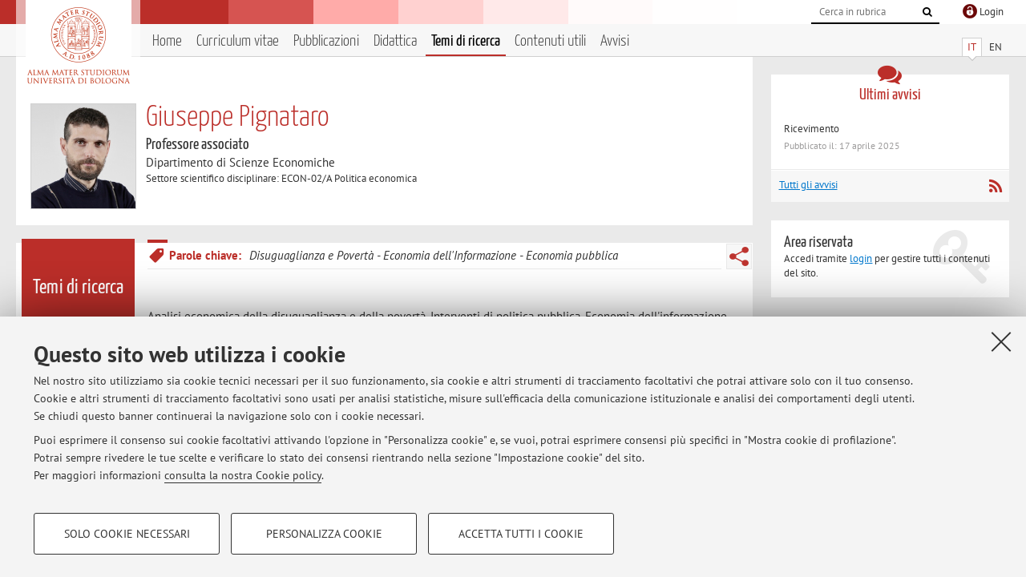

--- FILE ---
content_type: text/html; charset=utf-8
request_url: https://www.unibo.it/sitoweb/giuseppe.pignataro/ricerca
body_size: 8293
content:




<!DOCTYPE html>
<html xmlns="http://www.w3.org/1999/xhtml" lang="it" xml:lang="it">
    <head><meta charset="UTF-8" /><meta http-equiv="X-UA-Compatible" content="IE=edge,chrome=1" /><meta name="viewport" content="initial-scale=1.0, user-scalable=yes, width=device-width, minimum-scale=1.0" /><meta name="format-detection" content="telephone=no" /><link rel="stylesheet" type="text/css" href="/uniboweb/resources/people/styles/people.css?v=20241130063950" /><link rel="stylesheet" type="text/css" href="/uniboweb/resources/people/styles/custom.css?v=20241130063951" /><link rel="stylesheet" type="text/css" href="/uniboweb/resources/people/styles/sweetalert.css?v=20241130063951" /><script type="text/javascript" src="/uniboweb/resources/commons/js/jquery.min.js?v=20241130063953"></script><script type="text/javascript" src="/uniboweb/resources/commons/js/jquery-ui.min.js?v=20241130063954"></script><script type="text/javascript" src="/uniboweb/resources/commons/js/modernizr-custom.js?v=20241130063954"></script><script type="text/javascript" src="/uniboweb/resources/people/scripts/navscroll.js?v=20241130063952"></script><script type="text/javascript" src="/uniboweb/resources/people/scripts/sweetalert.min.js?v=20241130063951"></script><script type="text/javascript" src="/uniboweb/resources/people/scripts/people.js?v=20241130063951"></script><script type="text/javascript" src="/uniboweb/resources/people/scripts/editor-utils.js?v=20241130063952"></script><script type="text/javascript" src="/uniboweb/resources/people/scripts/editor-filter.js?v=20241130063952"></script><title>
	Giuseppe Pignataro — Università di Bologna — Temi di ricerca
</title><meta name="resourceclass" content="SitoWebPersonale" /><script type="text/javascript" src="/uniboweb/resources/commons/js/unibo-cookies.min.js?v=20250212111854"></script><meta name="description" content="Temi di ricerca di Giuseppe Pignataro. Professore associato presso Dipartimento di Scienze Economiche — DSE" /><meta name="UPN" content="giuseppe.pignataro@unibo.it" /><meta name="UNIBOPAGEID" content="SITOWEBPERSONALE::46028::" /></head>


    <!-- 
Server: WCSP-TWEB-01
Cached At : 04:38:11
 -->



    <body id="body">
        <div class="fixed-wrapper unibo-noparse">
            

            <div class="topbar">
                <div class="topbar-wrapper">
                    <a title="Vai al portale Unibo.it" class="alma" href="http://www.unibo.it/"></a>

                    <div class="goingtoprint">
                        <img src="/uniboweb/resources/people/img/sigillo-small.gif">
                    </div>

                    <div class="unibo-login">
                        <img alt="Logo Single Sign-On di Ateneo" src="/uniboweb/resources/commons/img/ssologo36x36.png" />
                        
                                <a href="/uniboweb/SignIn.aspx?ReturnUrl=%2fsitoweb%2fgiuseppe.pignataro%2fricerca">
                                    <span xml:lang="en">Login</span>
                                </a>
                            
                    </div>

                    <div class="search-wrapper">
                        <form method="get" action="/uniboweb/unibosearch/rubrica.aspx">
                            <input type="hidden" name="tab" value="FullTextPanel" />
                            <input type="hidden" name="lang" value="it" />
                            <a href="#" class="openclose search closed">
                                <i class="fa fa-search"></i>
                                <span>Cerca</span>
                            </a>
                            <div class="search">
                                <input name="query" value="" placeholder="Cerca in rubrica" type="search" />
                                <button title="Vai">
                                    <i class="fa fa-search"></i>
                                </button>
                            </div>
                        </form>
                    </div>
                </div>
            </div>

            
            
<div class="header">
    <div class="header-wrapper">
        


<div class="lang-selector">
    <ul>
        <li id="HeaderContent_BoxMenu_liIT" class="selected">
            <a href="/sitoweb/giuseppe.pignataro/ricerca" id="HeaderContent_BoxMenu_aIT">IT</a>
        </li>
        <li id="HeaderContent_BoxMenu_liEN">
            <a href="/sitoweb/giuseppe.pignataro/research" id="HeaderContent_BoxMenu_aEN">EN</a>
        </li>
    </ul>
</div>



<div class="main-menu">
    <a href="#" class="openclose menu closed">
        <i class="fa fa-bars"></i>
        <span>Menu</span>
    </a>

    <ul>
        <li id="HeaderContent_BoxMenu_liHome">
            <a href="/sitoweb/giuseppe.pignataro/" id="HeaderContent_BoxMenu_aHome">Home</a>
        </li>
        <li id="HeaderContent_BoxMenu_liCurriculum">
            <a href="/sitoweb/giuseppe.pignataro/cv" id="HeaderContent_BoxMenu_aCurriculum">Curriculum vitae</a>
            
        </li>
        <li id="HeaderContent_BoxMenu_liPubblicazioni">
            <a href="/sitoweb/giuseppe.pignataro/pubblicazioni" id="HeaderContent_BoxMenu_aPubblicazioni">Pubblicazioni</a>
            
        </li>
        <li id="HeaderContent_BoxMenu_liDidattica">
            <a href="/sitoweb/giuseppe.pignataro/didattica" id="HeaderContent_BoxMenu_aDidattica">Didattica</a>
        </li>
        <li id="HeaderContent_BoxMenu_liRicerca" class="selected">
            <a href="/sitoweb/giuseppe.pignataro/ricerca" id="HeaderContent_BoxMenu_aRicerca">Temi di ricerca</a>
            
        </li>
        
        <li id="HeaderContent_BoxMenu_liContenutiUtili">
            <a href="/sitoweb/giuseppe.pignataro/contenuti-utili" id="HeaderContent_BoxMenu_aContenutiUtili">Contenuti utili</a>
        </li>
        <li id="HeaderContent_BoxMenu_liAvvisi">
            <a href="/sitoweb/giuseppe.pignataro/avvisi" id="HeaderContent_BoxMenu_aAvvisi">Avvisi</a>
        </li>
    </ul>
</div>
    </div>
</div>

        </div>


        <form method="post" action="/sitoweb/giuseppe.pignataro/ricerca" id="mainForm" onsubmit="return setFormSubmitting();">
<div class="aspNetHidden">
<input type="hidden" name="ctl22_TSM" id="ctl22_TSM" value="" />
<input type="hidden" name="__EVENTTARGET" id="__EVENTTARGET" value="" />
<input type="hidden" name="__EVENTARGUMENT" id="__EVENTARGUMENT" value="" />
<input type="hidden" name="__VIEWSTATE" id="__VIEWSTATE" value="WuEEhzaayfEt6ILpimAEnzpMRQrDDN/Xp9RYYcbnZpBLk9r4e6BvK8zZFaYsv/8b1KyJ3TuQC06MPRPvDUUNLePhfczRdNgQK6jIWlSrNhnLT7fP2sG7h+Y6r/ndPipaaEAEQNgtQFksnjpyEZQYPxehe5ol2/bIPwTmAK6k7TULObQIp+uV8LIcq7PLQ8zpsaO4C6cvPJ1TAuXV+BsYSy2/X1XfJid0/IhXJCHt0muL+vhn6uT1Wu/PKyH6j1Qw//p8FRqBO4UOyEGti/u7N99emRv8Y0nmM57nBHWpi5d43EhZtB77tr0EDdYlgGsngKsMo8RCSpC423NzdWWRrk+zsUG4HHFpJRefIamfpbXR2Aq5VOth5DqxxnzgIhzBTpYIpgWSwFmDJl/SZ3FMNVlFXQIGfz5/i9lrkgsyDKfPNIvNnC+8jxFyJ6xuVsXzAu7vgepgjd3QK7WxFib+qJvxjCVhdZGxIWfQlRyrS/JH4A24rsCcliPngK1c0v/eWIfQIuc2DAKFLIz+9joBtO+zaJ1tnaRe6asvu+6wvUtVwaRA3iSo3sTt7YS5AtyK7K9xi0J/n3NUFsRbjiB7HMjHrV3G0IgKfgXJVevwdPmXO9MGzP70ZMp5EKQG0t4WLkpjDKZBxsKvJIHGFIepO68R3S0sjtyC7YG5mTLe5NgqzojV9TnWwdw6v37a0nPFJY7HgCxXObHe5/sfsb4X1zFN6sWblrEvCEydXogsY/uzbpAB/N2b8r1L3cpJvsSHEu22JEF77xAM9qCPvc4bL2ZAi0OssKsADJ3iN3Nf9nE/bUjRnInV7x4MdRpE2c5BFFfyerNQvthyKcSJIewPvXxXX4kdegkcxBzmGb0ozQ6CzHQrgMpQE2xoSziQ5ld88eXCPrzqO7elZRoQWAg6r0FR7gWcRt3m9ielzveleCz52W14nKSoTj7V1zqnf/wYTeqIGhdNRETrUouq4VIf9xP0tA4sfskL3ylOhYmC5hSLpF/8GGdWooPsVgDXBm93aSn8IcxxMZpjpnmLx2uA4VkqAQ3cAwlJZ2ZgaM4eZZ9ALEGmw4KmegI2TB9af3xasiuN9awVI6ZhI5/0oxwtZWAhcuFowg0YMBIMoi9mUoh85XuvA0cNBjfxVoBUZGSKN6Q/GH4q5FM4nf6xuPkbqTqQkfhRjquxizXDKAv3YIrPrEAsKCt2uKqMxUL0G+x8m8x4VZvL635mueEdqU3Dz5jBCue4zNarwjhvPWZjiP7iLJXfMYspgPQ3iqDeD9W5+PnffNoIltl0BIn1+I8dSRPgsJsVPD4TI86GD1NDnSoBcV2leuX1jM+S47RxbUPRdG8PATy/t8lx9wmenD7BYqqBQt5Y1Zo3inrm/4laglRbNBbQZY8jSwDi3baYjg6qckU0xgi2kDhhvTe7PbAGmMIFq6GmoLe8wtUoaCgw3LjedE/IH0PXSPM6tjvqhrdX6sy1i1KVXy/gHGuBFTtS4VsRW20i+xebn0VmUrDWstbTQS2uneGdy+eeRNIvjTEoRSvheyGXtUOao5rQdqdgVCHPiIczxEWPI744FpwzJGH7S/78vD00rh+mWjzix4m1HuFWgSrAS0aZ1A9b97U/UId5DorrU5pG2uqOE4TbK6cBXAhG1vm6AaLYJF7WmUy/I/4MygXO4FSRvfUIqnOwzhkP8yS3R3IOxNjdJLTBCOEVfluUOxejX14HWDjpiEBGFyeni0Tr6lB55BHdu5tZUi9pRIO0rFdlpU4dYVOeLYtQ8Pgv4ZzCSDrjdeis6a8AiYLPvqHcFk8jEfyRGbnVleesfmzWSh8/Ek4MAC+A8hHlTeM4d090bqVB2inK6hb4utVnEaZmVD0CBmzL+tRUyQFlB8CKYwMj6AVJ5uc4b66rXsKn7JymSqrQC44/v+249BWxu1xrl4ttKb9wjSGxJ3flv6d0LTikCXh5SS5XbwklazJvvV/NLordPN/26Mm2gRCwf6nYBwnZcvZ460O5Ag5kaILMNOR8XMr+R3y317X4C98QtQ5kxJb2N2VYNFBBbJmnSO6c7A4V3+DEyHJ0e76dsBiQJHM5e1u8lttwxqbGhib5YnOGJzxYj/I1eMjAr/ti0SCMrxrbMaJrffynFaO3LGkOilMDmFpo10eY+x4KCGaBhG/IfxBqgwo6SAJezRI5ux4lEHG+74IylL8jQ0BnCBTR+/Ggaf5HWPtzwLEfZt+0YB2Y6+lf1ig1re+NAZG6vi/6ikVpeKIE2YHKu4LRCvXx9MyCRHTKOUiKmaXZBfZ+e+29WtV0rU+vEJ7Eby3fZyfnLpvB6pjvsXIpJbgF+iN3+Trc+VQo73tb6B4lIVdrt0w3y0jXQKDRFiTvNoI7kWs+sJ21cYtr7+4K9v7F5uEai/1rH6u9eMVXa7VJ3fahsMYzcqtDnt16t3H8CwSACBehtdznDjY8nqzr4nozDi8Hj4f2eil1xQedBQZqP9XSi3ZI5YQIUYxif75fSXfZkdlOZTzIqXu/CYBPXBMxuoQwKp6QEqKWwhu4N3mvFAYTw29K93s4+J3KJ8yyY+50tWMi5v+nwxOzqAxUFqWsBFP19QOKmYBhSo7Bub3AVyUntJmida1CQGY20l3V4y7fsPvxPmVlOlACkg7U3LajDu1B1mS2NATXi8QMF643cm/fSG7MKu6Va8FbO/WIf7EPOXpkiT35m4RFvlAtl0E/Jfw+IowiMXFvBpC1pmTtk+mgmamN9qjpYhM7vZGfjcAJwWMcaildXF6QdeUv+HV/Jffq6pIEFiMW9puSa2Ta7wVDCJS0MxITw3bYhGH6E3c0Tuocx/l7w6L9+7WgfvL3gixEfovHuVGz9ggOTDCCqo7eplvJE3xonojC7ralAd9vUD3NwxwsV+qrOkHrfB0QvwrMP9zry0noXruNGpTz5zGCJ/ouC6/g+JecMtaqRHSijikU2n5FKjVCBMpb1Mm4DNpPHyOqn/LOxahFIfrhcRtcYIE/SRAzJAVwYGOPmbojkI08GRkKICFSfPz1GX5clvgy0jDRBPPZKriG2Hb241ZIhvFDnYZZEWjHv5T+D1tw/Dz4tJqgY93ZBtB3POsZBL6rU7K6rDAqMq1uYLasec/5rMuQD3XNVUAeaxt4IWhsL0vOfD0pYWcaAM4qkbuY0SvJkDQGgQDra/Yg2aF4go3t/bTGCqYCzN+arlBiYDo1me/glAIONLNTVfHLOUJvdo/HjlE7mXVD/zMqRlxLngz9obD+iSyZLx6ta1HK4Y9AYmdb/Rtkdaa9C0DqEF+kPvvKo3cXg8tnCUpYp2eo9Ia/3fGNwWzoYUv6yr1ZXzbEFd5jrwkfVTTx658l2YDqLAk7Rma7OMCgL2+Te7zeyBw2mcA/T6Tb4XWAoU59vOjF5oG2YtBQk5R3LdWfudiNR4K++iQWR5wjD+0uWkT+7um0gmnROxZW9+bRd1B2IXZbcJ2cAfyw2QK+PVv4FGKM/J12+kvL3FRLmdj31kUliHgLLiUA8Ybakb+DLabKljwuFgNy4tmup85xwR/7bPHamtOWVUvPck/ps9YS8Uy8WbwWlqfO/GUTDdNYJBHAO1idiW3bkSfwwj563IMmIybkkDtGB2EpOMAco5VLP7XceekBSzVOycwkSST/FOdv4x4edMMYfGOK3bCxBqgiVgEutMRNu9faEtwVdxUYzmQ/7n21ZI1AJA4IHQSmQR5nzOg6u8XSO19C7hNBSToAl3k7XegzW62rPp8UT3USv9ep5oIK3Vm8mX1TmqcRK9FycuRKUrAndaVwuRkLN98zfSY//YruidQHW50QbpLtyeea9kGhiTN5bQfm/ojZG20n" />
</div>

<script type="text/javascript">
//<![CDATA[
var theForm = document.forms['mainForm'];
if (!theForm) {
    theForm = document.mainForm;
}
function __doPostBack(eventTarget, eventArgument) {
    if (!theForm.onsubmit || (theForm.onsubmit() != false)) {
        theForm.__EVENTTARGET.value = eventTarget;
        theForm.__EVENTARGUMENT.value = eventArgument;
        theForm.submit();
    }
}
//]]>
</script>


<script src="/UniboWeb/WebResource.axd?d=pynGkmcFUV13He1Qd6_TZBclabRlTOgEgRuVrbXCtgvzr-3cX0rLF70bHHt-3cwTEIx7deLXA878GFIgRuwamg2&amp;t=638901608248157332" type="text/javascript"></script>


<script src="/UniboWeb/Telerik.Web.UI.WebResource.axd?_TSM_HiddenField_=ctl22_TSM&amp;compress=1&amp;_TSM_CombinedScripts_=%3b%3bSystem.Web.Extensions%2c+Version%3d4.0.0.0%2c+Culture%3dneutral%2c+PublicKeyToken%3d31bf3856ad364e35%3ait-IT%3aa8328cc8-0a99-4e41-8fe3-b58afac64e45%3aea597d4b%3ab25378d2" type="text/javascript"></script>
<div class="aspNetHidden">

	<input type="hidden" name="__VIEWSTATEGENERATOR" id="__VIEWSTATEGENERATOR" value="C6DEDE99" />
</div>
            <script type="text/javascript">
//<![CDATA[
Sys.WebForms.PageRequestManager._initialize('ctl00$ctl22', 'mainForm', ['tctl00$MainContent$ctl04$KeywordsPanel','','tctl00$MainContent$ctl05$TemiPanel',''], [], [], 90, 'ctl00');
//]]>
</script>


            <div id="u-content-wrapper" class="content-wrapper unibo-parse">
                
                
<div class="row">
    <div class="w12">
        



<div class="people-info">
    <div class="photo">
        <img id="MainContent_PeopleInfo_PhotoDocente" itemprop="image" src="/uniboweb/utils/UserImage.aspx?IdAnagrafica=456079&amp;IdFoto=a205de5f" alt="Foto del docente" />
        
    </div>

    <div class="function">
        

        <h1 class="name">
            <span itemprop="name">Giuseppe Pignataro</span>
        </h1>

        

        <div class="date-info">
        
                <p class="qualifica" itemprop="jobTitle">Professore associato</p>
                
                        <p class="sede">Dipartimento di Scienze Economiche</p>
                    
            

        <p class="ssd">
            Settore scientifico disciplinare: ECON-02/A Politica economica
        </p>

        
        </div>
    </div>

    
</div>

        <div class="content-core">
            <div class="box-content-page">

                <div class="subtitle">
                    <h2>Temi di ricerca</h2>
                </div>

                


<div class="share-button-wrapper">
    <a href="javascript:return false;" class="share toggler" title="Condividi"></a>
    <div class="hidden gosocial">
        <div class="triangle-border">
            <ul>
                <li class="facebook">
                    <a title="Condividi su Facebook" data-uml="facebook" href="http://www.facebook.com/sharer.php?u=https%3a%2f%2fwww.unibo.it%2fsitoweb%2fgiuseppe.pignataro%2fricerca&amp;t=Giuseppe Pignataro — Università di Bologna — Temi di ricerca" data-umc="sharebar" target="_blank" role="link" class="umtrack"></a>
                </li>
                <li class="linkedin">
                    <a title="Condividi su LinkedIn" data-uml="linkedin" href="https://www.linkedin.com/shareArticle/?url=https%3a%2f%2fwww.unibo.it%2fsitoweb%2fgiuseppe.pignataro%2fricerca" data-umc="sharebar" target="_blank" role="link" class="umtrack"></a>
                </li>
                <li class="twitter">
                    <a title="Condividi su Twitter" data-uml="twitter" href="https://twitter.com/share?url=https%3a%2f%2fwww.unibo.it%2fsitoweb%2fgiuseppe.pignataro%2fricerca&amp;text=Giuseppe Pignataro — Università di Bologna — Temi di ricerca&amp;hashtags=unibo" data-umc="sharebar" target="_blank" role="link" class="umtrack"></a>
                </li>
                <li class="mail">
                    <a title="Invia ad un amico" data-uml="mail" href="mailto:?subject=Giuseppe Pignataro — Università di Bologna — Temi di ricerca&body=https%3a%2f%2fwww.unibo.it%2fsitoweb%2fgiuseppe.pignataro%2fricerca" data-umc="sharebar" target="_blank" role="link" class="umtrack"></a>
                </li>
            </ul>
            <div class="arrow-right"></div>
        </div>
    </div>
</div>

                <div class="text">
                    

                    

                    





<div id="ctl00_MainContent_ctl04_KeywordsPanel">
	
        <script type="text/javascript">
            Sys.Application.add_load(BindSortFunction);
            Sys.Application.add_load(BindConfirmFunction);
        </script>

        
        

        
            <div class="keywords ">
                
                
                        <p>
                            <span class="label"><i class="fa fa-tag  fa-rotate-90"></i>Parole chiave: </span>
                    
                        <span>Disuguaglianza e Povertà</span>
                    
                        <span>Economia dell'Informazione</span>
                    
                        <span>Economia pubblica</span>
                    
                        </p>
                    
            </div>
        
    
</div>


                    




<div id="ctl00_MainContent_ctl05_ctl01" style="display:none;">
	
        <span class="spinner">Loading ...</span>
    
</div>


<div id="ctl00_MainContent_ctl05_TemiPanel">
	

        

        
                <div class="inner-text">
                    Analisi economica della disuguaglianza e della povertà. Interventi di politica pubblica. Economia dell'informazione.&nbsp;<br />

                    
                </div>
            

    
</div>
                </div>
            </div>
        </div>
    </div>

    <div class="w4">
        <div class="secondary-sidebar">
            



<div class="box-notices">
    <h3>
        <i class="fa fa-comments"></i>Ultimi avvisi
    </h3>
    

    
            <ul>
        
                <li>
                    <a href='/sitoweb/giuseppe.pignataro/avvisi/bd9bfd39'>
                        <p>Ricevimento</p>
                        <p class="date">Pubblicato il: 17 aprile 2025</p>
                    </a>
                </li>
        
            </ul>
        

    <div class="see-all">
        <a href="/sitoweb/giuseppe.pignataro/avvisi" id="MainContent_BoxNotices_vediTutti">Tutti gli avvisi</a>
        <a class="rss" href='/sitoweb/giuseppe.pignataro/avvisi/rss'><i class="fa fa-rss"></i>
            <span>RSS</span>
        </a>
    </div>
</div>


            

            




            
        <div class="box-login">
            <i class="fa fa-key fa-5x"></i>

            <h3>Area riservata</h3>
            
            <p>
                Accedi tramite <a href="/uniboweb/SignIn.aspx?ReturnUrl=%2fsitoweb%2fgiuseppe.pignataro%2fricerca">login</a> per gestire tutti i contenuti del sito.
            </p>
            
            
        </div>
    



        </div>
    </div>
</div>


                <div class="row unibo-noparse">
                    <div class="w16">
                        <div id="FooterPanelIT" class="footer">
	
                            © 2026 - ALMA MATER STUDIORUM - Università di Bologna - Via Zamboni, 33 - 40126 Bologna - Partita IVA: 01131710376
					        <div class="link-container">
                                <a target="_blank" href="https://www.unibo.it/it/ateneo/privacy-e-note-legali/privacy/informative-sul-trattamento-dei-dati-personali">Privacy</a> |
					            <a target="_blank" href="https://www.unibo.it/it/ateneo/privacy-e-note-legali/note-legali">Note legali</a> |
                                <a href="#" data-cc-open="">Impostazioni Cookie</a>
                            </div>
                        
</div>
                        
                    </div>
                </div>
            </div>
        

<script type="text/javascript">
//<![CDATA[
window.__TsmHiddenField = $get('ctl22_TSM');Sys.Application.add_init(function() {
    $create(Sys.UI._UpdateProgress, {"associatedUpdatePanelId":"ctl00_MainContent_ctl05_TemiPanel","displayAfter":0,"dynamicLayout":true}, null, null, $get("ctl00_MainContent_ctl05_ctl01"));
});
//]]>
</script>
</form>
        
        
        <a href="#" class="back-to-top" title="Torna su"><i class="fa fa-angle-up"></i></a>

        
            <!-- Piwik -->
            <script type="text/javascript">
                var _paq = _paq || [];
                _paq.push(['setCookiePath', '/sitoweb/giuseppe.pignataro']);
                _paq.push(['trackPageView']);
                _paq.push(['enableLinkTracking']);
                (function () {
                    var u = "https://analytics.unibo.it/";
                    _paq.push(['setTrackerUrl', u + 'piwik.php']);
                    _paq.push(['setSiteId', 3952]);
                    var d = document, g = d.createElement('script'), s = d.getElementsByTagName('script')[0];
                    g.type = 'text/javascript'; g.async = true; g.defer = true; g.src = u + 'piwik.js'; s.parentNode.insertBefore(g, s);
                })();
            </script>
            <noscript><p><img src="https://analytics.unibo.it/piwik.php?idsite=3952" style="border:0;" alt="" /></p></noscript>
            <!-- End Piwik Code -->
        

    </body>
</html>